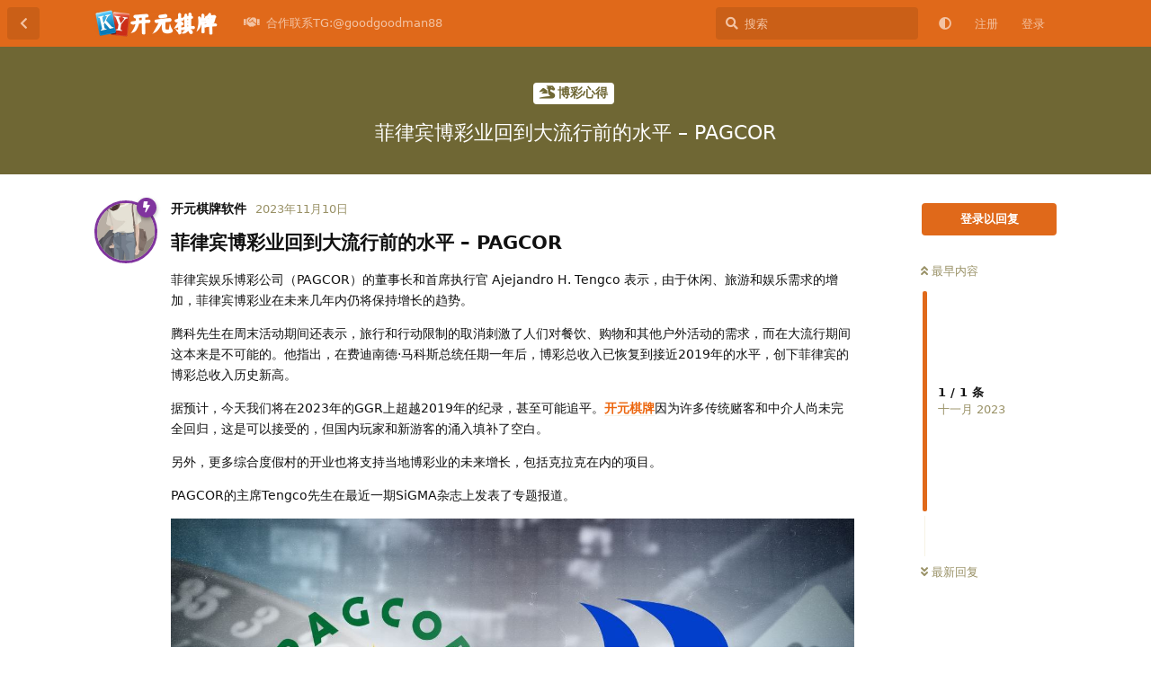

--- FILE ---
content_type: text/html; charset=utf-8
request_url: https://kaiyuanqipai.org/d/13
body_size: 9657
content:
<!doctype html>
<html  dir="ltr"        lang="zh-Hans" >
    <head>
        <meta charset="utf-8">
        <title>菲律宾博彩业回到大流行前的水平 – PAGCOR - 开元棋牌-开元棋牌官方网站</title>

        <link rel="canonical" href="https://kaiyuanqipai.org/d/13">
<link rel="preload" href="https://kaiyuanqipai.org/assets/forum.js?v=d1a606e7" as="script">
<link rel="preload" href="https://kaiyuanqipai.org/assets/forum-zh-Hans.js?v=9695c29f" as="script">
<link rel="preload" href="https://kaiyuanqipai.org/assets/fonts/fa-solid-900.woff2" as="font" type="font/woff2" crossorigin="">
<link rel="preload" href="https://kaiyuanqipai.org/assets/fonts/fa-regular-400.woff2" as="font" type="font/woff2" crossorigin="">
<meta name="viewport" content="width=device-width, initial-scale=1, maximum-scale=1, minimum-scale=1">
<meta name="description" content="菲律宾博彩业回到大流行前的水平 – PAGCOR 菲律宾娱乐博彩公司（PAGCOR）的董事长和首席执行官 Ajejandro H. Tengco 表示，由于休闲、旅游和娱乐需求的增加，菲律宾博彩业在未来几年内仍将保持增长的趋势。 腾科先生在周末活动期间还表示，旅行和行动限制的取消刺激了人们对餐饮、购物和其他户...">
<meta name="theme-color" content="#e0691a">
<meta name="application-name" content="开元棋牌-开元棋牌官方网站">
<meta name="robots" content="index, follow">
<meta name="twitter:card" content="summary_large_image">
<meta name="twitter:image" content="https://kaiyuanqipai.org/assets/files/2023-11-10/1699638959-703156-image.png">
<meta name="twitter:title" content="菲律宾博彩业回到大流行前的水平 – PAGCOR">
<meta name="article:published_time" content="2023-11-10T17:58:05+00:00">
<meta name="twitter:description" content="菲律宾博彩业回到大流行前的水平 – PAGCOR 菲律宾娱乐博彩公司（PAGCOR）的董事长和首席执行官 Ajejandro H. Tengco 表示，由于休闲、旅游和娱乐需求的增加，菲律宾博彩业在未来几年内仍将保持增长的趋势。 腾科先生在周末活动期间还表示，旅行和行动限制的取消刺激了人们对餐饮、购物和其他户...">
<meta name="twitter:url" content="https://kaiyuanqipai.org/d/13-">
<meta name="color-scheme" content="light">
<link rel="stylesheet" media="not all and (prefers-color-scheme: dark)" class="nightmode-light" href="https://kaiyuanqipai.org/assets/forum.css?v=9f7f8ce5" />
<link rel="stylesheet" media="(prefers-color-scheme: dark)" class="nightmode-dark" href="https://kaiyuanqipai.org/assets/forum-dark.css?v=c9d42ad8" />
<link rel="shortcut icon" href="https://kaiyuanqipai.org/assets/favicon-4fg37utc.png">
<meta property="og:site_name" content="开元棋牌-开元棋牌官方网站">
<meta property="og:type" content="article">
<meta property="og:image" content="https://kaiyuanqipai.org/assets/files/2023-11-10/1699638959-703156-image.png">
<meta property="og:title" content="菲律宾博彩业回到大流行前的水平 – PAGCOR">
<meta property="og:description" content="菲律宾博彩业回到大流行前的水平 – PAGCOR 菲律宾娱乐博彩公司（PAGCOR）的董事长和首席执行官 Ajejandro H. Tengco 表示，由于休闲、旅游和娱乐需求的增加，菲律宾博彩业在未来几年内仍将保持增长的趋势。 腾科先生在周末活动期间还表示，旅行和行动限制的取消刺激了人们对餐饮、购物和其他户...">
<meta property="og:url" content="https://kaiyuanqipai.org/d/13-">
<script type="application/ld+json">[{"@context":"http:\/\/schema.org","@type":"DiscussionForumPosting","publisher":{"@type":"Organization","name":"\u5f00\u5143\u68cb\u724c-\u5f00\u5143\u68cb\u724c\u5b98\u65b9\u7f51\u7ad9","url":"https:\/\/kaiyuanqipai.org","description":"\u5f00\u5143\u68cb\u724c\u5b98\u7f51[kaiyuanqipai.org]\u7ed9\u5404\u4f4d\u5206\u4eab\u6700\u65b0\u6700\u5168\u6700\u6743\u5a01\u7684\u5f00\u5143\u68cb\u724c\u8d44\u8baf\uff0c\u6253\u9020\u4e00\u4e2a\u53cb\u597d\u7684\u5f00\u5143\u68cb\u724c\u4ea4\u6d41\u5e73\u53f0\u3002\u6b22\u8fce\u5404\u4f4d\u7684\u52a0\u5165\uff0c\u5171\u521b\u535a\u5f69\u65b0\u8f89\u714c\uff01","logo":"https:\/\/kaiyuanqipai.org\/assets\/logo-8hhc9a9s.png"},"image":"https:\/\/kaiyuanqipai.org\/assets\/files\/2023-11-10\/1699638959-703156-image.png","headline":"\u83f2\u5f8b\u5bbe\u535a\u5f69\u4e1a\u56de\u5230\u5927\u6d41\u884c\u524d\u7684\u6c34\u5e73 \u2013 PAGCOR","datePublished":"2023-11-10T17:58:05+00:00","description":"\u83f2\u5f8b\u5bbe\u535a\u5f69\u4e1a\u56de\u5230\u5927\u6d41\u884c\u524d\u7684\u6c34\u5e73 \u2013 PAGCOR \u83f2\u5f8b\u5bbe\u5a31\u4e50\u535a\u5f69\u516c\u53f8\uff08PAGCOR\uff09\u7684\u8463\u4e8b\u957f\u548c\u9996\u5e2d\u6267\u884c\u5b98 Ajejandro H. Tengco \u8868\u793a\uff0c\u7531\u4e8e\u4f11\u95f2\u3001\u65c5\u6e38\u548c\u5a31\u4e50\u9700\u6c42\u7684\u589e\u52a0\uff0c\u83f2\u5f8b\u5bbe\u535a\u5f69\u4e1a\u5728\u672a\u6765\u51e0\u5e74\u5185\u4ecd\u5c06\u4fdd\u6301\u589e\u957f\u7684\u8d8b\u52bf\u3002 \u817e\u79d1\u5148\u751f\u5728\u5468\u672b\u6d3b\u52a8\u671f\u95f4\u8fd8\u8868\u793a\uff0c\u65c5\u884c\u548c\u884c\u52a8\u9650\u5236\u7684\u53d6\u6d88\u523a\u6fc0\u4e86\u4eba\u4eec\u5bf9\u9910\u996e\u3001\u8d2d\u7269\u548c\u5176\u4ed6\u6237...","url":"https:\/\/kaiyuanqipai.org\/d\/13-","author":{"@type":"Person","name":"\u5f00\u5143\u68cb\u724c\u8f6f\u4ef6","url":"https:\/\/kaiyuanqipai.org\/u\/333"}},{"@context":"http:\/\/schema.org","@type":"WebSite","url":"https:\/\/kaiyuanqipai.org\/","potentialAction":{"@type":"SearchAction","target":"https:\/\/kaiyuanqipai.org\/?q={search_term_string}","query-input":"required name=search_term_string"}}]</script>

        <script>
            /* fof/nightmode workaround for browsers without (prefers-color-scheme) CSS media query support */
            if (!window.matchMedia('not all and (prefers-color-scheme), (prefers-color-scheme)').matches) {
                document.querySelector('link.nightmode-light').removeAttribute('media');
            }
        </script>
        
<script src="https://challenges.cloudflare.com/turnstile/v0/api.js?render=explicit"></script>
    </head>

    <body>
        <div id="app" class="App">

    <div id="app-navigation" class="App-navigation"></div>

    <div id="drawer" class="App-drawer">

        <header id="header" class="App-header">
            <div id="header-navigation" class="Header-navigation"></div>
            <div class="container">
                <div class="Header-title">
                    <a href="https://kaiyuanqipai.org" id="home-link">
                                                    <img src="https://kaiyuanqipai.org/assets/logo-8hhc9a9s.png" alt="开元棋牌-开元棋牌官方网站" class="Header-logo">
                                            </a>
                </div>
                <div id="header-primary" class="Header-primary"></div>
                <div id="header-secondary" class="Header-secondary"></div>
            </div>
        </header>

    </div>

    <main class="App-content">
        <div id="content"></div>

        <div id="flarum-loading" style="display: none">
    正在加载…
</div>

<noscript>
    <div class="Alert">
        <div class="container">
            请使用更现代的浏览器并启用 JavaScript 以获得最佳浏览体验。
        </div>
    </div>
</noscript>

<div id="flarum-loading-error" style="display: none">
    <div class="Alert">
        <div class="container">
            加载论坛时出错，请强制刷新页面重试。
        </div>
    </div>
</div>

<noscript id="flarum-content">
    <div class="container">
    <h1>菲律宾博彩业回到大流行前的水平 – PAGCOR</h1>

    <div>
                    <article>
                                <div class="PostUser"><h3 class="PostUser-name">开元棋牌软件</h3></div>
                <div class="Post-body">
                    <h3>菲律宾博彩业回到大流行前的水平 – PAGCOR</h3>

<p>菲律宾娱乐博彩公司（PAGCOR）的董事长和首席执行官 Ajejandro H. Tengco 表示，由于休闲、旅游和娱乐需求的增加，菲律宾博彩业在未来几年内仍将保持增长的趋势。</p>

<p>腾科先生在周末活动期间还表示，旅行和行动限制的取消刺激了人们对餐饮、购物和其他户外活动的需求，而在大流行期间这本来是不可能的。他指出，在费迪南德·马科斯总统任期一年后，博彩总收入已恢复到接近2019年的水平，创下菲律宾的博彩总收入历史新高。</p>


<p>据预计，今天我们将在2023年的GGR上超越2019年的纪录，甚至可能追平。<a href="https://kaiyuanqipai.org" rel="ugc noopener" target="_self" rel="ugc noopener" target="_self">开元棋牌</a>因为许多传统赌客和中介人尚未完全回归，这是可以接受的，但国内玩家和新游客的涌入填补了空白。</p>

<p>另外，更多综合度假村的开业也将支持当地博彩业的未来增长，包括克拉克在内的项目。</p>

<p>PAGCOR的主席Tengco先生在最近一期SiGMA杂志上发表了专题报道。</p>

<p><img src="https://kaiyuanqipai.org/assets/files/2023-11-10/1699638959-703156-image.png" title="" alt=""></p>

<p>克拉克预计将成为本十年结束前的重要博彩和旅游中心。<a href="https://kaiyuanqipai.org/u/333" rel="ugc noopener" target="_self" rel="ugc noopener" target="_self">开元棋牌软件</a>绕着克拉克环游一圈，你会发现它巨大的潜力。</p>

<p>克拉克的基础设施完善，周围的旅游目的地一览无余，各个方向正在开发新的建筑和商业区，这是你可以看到的。PAGCOR正着手实施现代化计划以增加收入。</p>

<p>“我们预计在明年一月之前交付3000台全新的老虎机。我们已经与供应商达成了关于这些新机器的收入分享协议，预计在未来五年内将产生至少180亿比索的收入，”他说。</p>
                </div>
            </article>

            <hr>
            </div>

    
    </div>

</noscript>


        <div class="App-composer">
            <div class="container">
                <div id="composer"></div>
            </div>
        </div>
    </main>

</div>




        <div id="modal"></div>
        <div id="alerts"></div>

        <script>
            document.getElementById('flarum-loading').style.display = 'block';
            var flarum = {extensions: {}};
        </script>

        <script src="https://kaiyuanqipai.org/assets/forum.js?v=d1a606e7"></script>
<script src="https://kaiyuanqipai.org/assets/forum-zh-Hans.js?v=9695c29f"></script>

        <script id="flarum-json-payload" type="application/json">{"fof-nightmode.assets.day":"https:\/\/kaiyuanqipai.org\/assets\/forum.css?v=9f7f8ce5","fof-nightmode.assets.night":"https:\/\/kaiyuanqipai.org\/assets\/forum-dark.css?v=c9d42ad8","resources":[{"type":"forums","id":"1","attributes":{"title":"\u5f00\u5143\u68cb\u724c-\u5f00\u5143\u68cb\u724c\u5b98\u65b9\u7f51\u7ad9","description":"\u5f00\u5143\u68cb\u724c\u5b98\u7f51[kaiyuanqipai.org]\u7ed9\u5404\u4f4d\u5206\u4eab\u6700\u65b0\u6700\u5168\u6700\u6743\u5a01\u7684\u5f00\u5143\u68cb\u724c\u8d44\u8baf\uff0c\u6253\u9020\u4e00\u4e2a\u53cb\u597d\u7684\u5f00\u5143\u68cb\u724c\u4ea4\u6d41\u5e73\u53f0\u3002\u6b22\u8fce\u5404\u4f4d\u7684\u52a0\u5165\uff0c\u5171\u521b\u535a\u5f69\u65b0\u8f89\u714c\uff01","showLanguageSelector":false,"baseUrl":"https:\/\/kaiyuanqipai.org","basePath":"","baseOrigin":"https:\/\/kaiyuanqipai.org","debug":false,"apiUrl":"https:\/\/kaiyuanqipai.org\/api","welcomeTitle":"\u5f00\u5143\u68cb\u724c-\u5f00\u5143\u68cb\u724c\u5b98\u65b9\u7f51\u7ad9","welcomeMessage":"\u516c\u5e73\u7ade\u6280\uff0c\u5171\u4eab\u5feb\u4e50\uff01\u5f00\u5143\u68cb\u724c\u795d\u60a8\u65d7\u5f00\u5f97\u80dc\uff01","themePrimaryColor":"#e0691a","themeSecondaryColor":"#ddc446","logoUrl":"https:\/\/kaiyuanqipai.org\/assets\/logo-8hhc9a9s.png","faviconUrl":"https:\/\/kaiyuanqipai.org\/assets\/favicon-4fg37utc.png","headerHtml":null,"footerHtml":"","allowSignUp":true,"defaultRoute":"\/all","canViewForum":true,"canStartDiscussion":false,"canSearchUsers":false,"canCreateAccessToken":false,"canModerateAccessTokens":false,"assetsBaseUrl":"https:\/\/kaiyuanqipai.org\/assets","canViewFlags":false,"guidelinesUrl":null,"fof-upload.canUpload":false,"fof-upload.canDownload":false,"fof-upload.composerButtonVisiblity":"both","canBypassTagCounts":false,"minPrimaryTags":"1","maxPrimaryTags":"1","minSecondaryTags":"0","maxSecondaryTags":"3","stickiest.badge_icon":"fas fa-layer-group","nodp.time_limit":"1440","fof-user-bio.maxLength":200,"fof-user-bio.maxLines":0,"ReactionConverts":[null,null,null],"fofReactionsAllowAnonymous":false,"fofNightMode_autoUnsupportedFallback":1,"fofNightMode.showThemeToggleOnHeaderAlways":true,"fof-nightmode.default_theme":0,"pusherKey":null,"pusherCluster":null,"displayNameDriver":"nickname","setNicknameOnRegistration":true,"randomizeUsernameOnRegistration":false,"allowUsernameMentionFormat":true,"canBypassAds":false,"cannotSetCustomAvatar":true,"cannotRemoveAvatar":true,"predefinedAvatars":["XQK55pdZr1Llvv3w.jpeg","iRvd2BTYFf9j0O8E.png","zLHXYi1CaIY3nR8E.jpg","eSq6YDMSO9M3Rl5H.jpg","KBwFBE4CbO0Ul1pf.jpg","pS1IaLJNWwQV3ziU.jpg","WUYeFV3znVwUtiGR.jpg","2lgM9AetnSFSo1Vh.jpg","YU8mMw0t31kXXLhw.jpg","vIGIlrieD94m6RKU.jpg","2bmfN0L8J9zkb7rT.jpg","XhGWJOApbR8WmOVi.jpg","pouPtPb5ORmcObFH.jpg","9KHnQGOHx08ch5tm.jpg","MCuHtZZnxCaAnaFw.jpg","m9uNBzHd5vbfgue6.jpg","a5aTs0JXN1emROAk.jpg","Rnj1IeVwvIuQZ4yU.jpg","rlpUtxrB6Wor90Va.jpg","hZzqi3FLuUwd6rnQ.jpg","4lCQselczeKKo58f.jpg","8Pu6pfhQJwCutBMN.jpg","hnClvhFzA5XzAPAV.jpg","MxqfIDvWpEJdGaWC.jpg","dKsWp8SppNuoL0Tv.jpg","0Gon6mXnnyLhrZ20.jpg","fLCiaGMmYEMHVYD3.jpg","raVnd0aactExWqDQ.jpg","3QYnEXwNkP7x2goJ.jpg","7jFNhke1DnUkPe7N.jpg","J9Od5T4BZJwu6Qj4.jpg","HlQVBGky8u6PbVvf.jpeg","vmg5mKUAxjCgke8X.jpg","KFX9sgArgpDSIjyt.jpg","ZRTjTOpg0tIxZvmt.jpg"],"emojioneAreaEnableSearch":true,"emojioneAreaEnableRecent":true,"emojioneAreaEnableTones":true,"emojioneAreaFiltersPositionBottom":true,"emojioneAreaSearchPositionBottom":true,"emojioneAreaHideFlarumButton":true,"blazite-turnstile.site_key":"0x4AAAAAAB69_INN6TFDwrL-","turnstile_dark_mode":false,"blazite-turnstile.signup":true,"blazite-turnstile.signin":false,"blazite-turnstile.forgot":true},"relationships":{"groups":{"data":[{"type":"groups","id":"1"},{"type":"groups","id":"2"},{"type":"groups","id":"3"},{"type":"groups","id":"4"}]},"tags":{"data":[{"type":"tags","id":"1"},{"type":"tags","id":"2"},{"type":"tags","id":"3"},{"type":"tags","id":"4"},{"type":"tags","id":"5"},{"type":"tags","id":"6"},{"type":"tags","id":"7"},{"type":"tags","id":"8"}]},"reactions":{"data":[{"type":"reactions","id":"1"},{"type":"reactions","id":"2"},{"type":"reactions","id":"3"},{"type":"reactions","id":"4"},{"type":"reactions","id":"5"},{"type":"reactions","id":"6"}]},"links":{"data":[{"type":"links","id":"27"}]}}},{"type":"groups","id":"1","attributes":{"nameSingular":"\u7ba1\u7406\u5458","namePlural":"\u7ba1\u7406\u7ec4","color":"#B72A2A","icon":"fas fa-wrench","isHidden":0}},{"type":"groups","id":"2","attributes":{"nameSingular":"\u6e38\u5ba2","namePlural":"\u6e38\u5ba2","color":null,"icon":null,"isHidden":0}},{"type":"groups","id":"3","attributes":{"nameSingular":"\u6ce8\u518c\u7528\u6237","namePlural":"\u6ce8\u518c\u7528\u6237","color":null,"icon":null,"isHidden":0}},{"type":"groups","id":"4","attributes":{"nameSingular":"\u7248\u4e3b","namePlural":"\u7248\u4e3b\u7ec4","color":"#80349E","icon":"fas fa-bolt","isHidden":0}},{"type":"tags","id":"1","attributes":{"name":"\u5f00\u5143\u68cb\u724c\u7b80\u4ecb","description":"\u5173\u4e8e\u5f00\u5143\u68cb\u724c\u7684\u4ecb\u7ecd","slug":"ky","color":"#580909","backgroundUrl":null,"backgroundMode":null,"icon":"fab fa-kickstarter-k","discussionCount":6,"position":0,"defaultSort":null,"isChild":false,"isHidden":false,"lastPostedAt":"2025-12-20T10:35:08+00:00","canStartDiscussion":false,"canAddToDiscussion":false}},{"type":"tags","id":"2","attributes":{"name":"\u5f00\u5143\u68cb\u724c\u6d3b\u52a8","description":"\u5f00\u5143\u68cb\u724c\u5b98\u65b9\u6d3b\u52a8","slug":"\u6d3b\u52a8","color":"#ea5353","backgroundUrl":null,"backgroundMode":null,"icon":"fas fa-bolt light fa-gift","discussionCount":9,"position":1,"defaultSort":null,"isChild":false,"isHidden":false,"lastPostedAt":"2025-11-27T08:34:43+00:00","canStartDiscussion":false,"canAddToDiscussion":false}},{"type":"tags","id":"3","attributes":{"name":"\u6212\u8d4c\u533a","description":"\u5206\u4eab\u5173\u4e8e\u535a\u5f69\u7684\u6545\u4e8b\uff0c\u6212\u8d4c\uff0c\u70c2\u8d4c\u4eba\u7684\u81ea\u8bc9\u3002\u6b22\u8fce\u8001\u54e5\u4eec\u6295\u7a3f\u3001\u4ea4\u6d41\u3001\u63a2\u8ba8\u3002\u5206\u4eab\u5404\u4f4d\u5927\u4f6c\u7684\u6212\u8d4c\u7ecf\u9a8c","slug":"jieduqu","color":"#ea5792","backgroundUrl":null,"backgroundMode":null,"icon":"fas fa-hand-holding-heart","discussionCount":109,"position":5,"defaultSort":null,"isChild":false,"isHidden":false,"lastPostedAt":"2026-01-11T10:02:37+00:00","canStartDiscussion":false,"canAddToDiscussion":false}},{"type":"tags","id":"4","attributes":{"name":"\u516c\u544a\u7ad9\u52a1","description":"\u8bba\u575b\u53d1\u5e03\u7684\u516c\u544a\u90fd\u5728\u8fd9\u91cc\uff01\u8bba\u575b\u4e8b\u52a1\u5904\u7406\uff01\n","slug":"gonggao","color":"#f43d34","backgroundUrl":null,"backgroundMode":null,"icon":"fas fa-bullhorn","discussionCount":10,"position":7,"defaultSort":null,"isChild":false,"isHidden":false,"lastPostedAt":"2026-01-14T20:31:33+00:00","canStartDiscussion":false,"canAddToDiscussion":false}},{"type":"tags","id":"5","attributes":{"name":"\u5f00\u5143\u68cb\u724c\u6e38\u620f","description":"\u5f00\u5143\u68cb\u724c\u5404\u4e2a\u6e38\u620f\u4ecb\u7ecd","slug":"game","color":"#4754ff","backgroundUrl":null,"backgroundMode":null,"icon":"fas fa-solid fa-dice","discussionCount":55,"position":3,"defaultSort":null,"isChild":false,"isHidden":false,"lastPostedAt":"2026-01-18T05:43:05+00:00","canStartDiscussion":false,"canAddToDiscussion":false}},{"type":"tags","id":"6","attributes":{"name":"\u68cb\u724c\u6280\u5de7\u5206\u4eab","description":"\u5206\u4eab\u5404\u79cd\u68cb\u724c\u6280\u5de7\u653b\u7565\uff0c\u795d\u60a8\u65d7\u5f00\u5f97\u80dc\uff01","slug":"\u5206\u4eab","color":"#000000","backgroundUrl":null,"backgroundMode":null,"icon":"fas fa-solid fa-user-graduate","discussionCount":192,"position":4,"defaultSort":null,"isChild":false,"isHidden":false,"lastPostedAt":"2026-01-18T05:50:18+00:00","canStartDiscussion":false,"canAddToDiscussion":false}},{"type":"tags","id":"7","attributes":{"name":"\u5f00\u5143\u68cb\u724c\u5b98\u7f51","description":"\u66f4\u65b0\u6700\u5177\u4fe1\u8a89\u7684\u5f00\u5143\u68cb\u724c\u5b98\u7f51\uff0c\u73a9\u68cb\u724c\u4e0d\u8ff7\u8def\u3002\u5f00\u5143\u68cb\u724capp\u4e0b\u8f7d\u73a9\u4e0d\u505c","slug":"guanwang","color":"#178a00","backgroundUrl":null,"backgroundMode":null,"icon":"fas fa-download","discussionCount":12,"position":2,"defaultSort":null,"isChild":false,"isHidden":false,"lastPostedAt":"2026-01-11T09:35:47+00:00","canStartDiscussion":false,"canAddToDiscussion":false}},{"type":"tags","id":"8","attributes":{"name":"\u535a\u5f69\u5fc3\u5f97","description":"\u5206\u4eab\u535a\u5f69\u5fc3\u5f97\u3001\u4e2d\u5956\u6545\u4e8b\u3001\u6216\u8005\u9047\u5230\u7684\u95ee\u9898","slug":"xinde","color":"#6f6734","backgroundUrl":null,"backgroundMode":null,"icon":"fas fa-dragon","discussionCount":248,"position":6,"defaultSort":null,"isChild":false,"isHidden":false,"lastPostedAt":"2026-01-18T05:59:00+00:00","canStartDiscussion":false,"canAddToDiscussion":false}},{"type":"reactions","id":"1","attributes":{"identifier":"thumbsup","display":null,"type":"emoji","enabled":true}},{"type":"reactions","id":"2","attributes":{"identifier":"thumbsdown","display":null,"type":"emoji","enabled":true}},{"type":"reactions","id":"3","attributes":{"identifier":"laughing","display":null,"type":"emoji","enabled":true}},{"type":"reactions","id":"4","attributes":{"identifier":"confused","display":null,"type":"emoji","enabled":true}},{"type":"reactions","id":"5","attributes":{"identifier":"heart","display":null,"type":"emoji","enabled":true}},{"type":"reactions","id":"6","attributes":{"identifier":"tada","display":null,"type":"emoji","enabled":true}},{"type":"links","id":"27","attributes":{"id":27,"title":"\u5408\u4f5c\u8054\u7cfbTG:@goodgoodman88","icon":"fas fa-handshake","url":"https:\/\/t.me\/jpz525\/39393","position":2,"isInternal":false,"isNewtab":true,"isChild":false,"visibility":"everyone"}}],"session":{"userId":0,"csrfToken":"BhigvjnEtpCycJwrXTasUXSlTMV3QUqGxm1vLXv8"},"locales":{"zh-Hans":"\u7b80\u4f53\u4e2d\u6587","en":"English"},"locale":"zh-Hans","davwheat-ads.ad-code.between_posts":"\u003Cdiv class=\u0022PostStream\u0022 style=\u0022margin-top: 10px; width:100%\u0022\u003E\n     \u003Ca href=\u0022http:\/\/23.225.52.68:4466\/vip348.html\u0022 target=\u0022_blank\u0022\u003E\n      \u003Cimg src=\u0022https:\/\/baipiaowang.org\/assets\/files\/2025-09-08\/1757317192-293993-2400-194.gif\u0022 \n      alt=\u00224466\u0022 width=\u0022100%\u0022\u003E\n     \u003C\/a\u003E\n    \u003C\/div\u003E\n\n\u003Cdiv class=\u0022PostStream\u0022 style=\u0022margin-top: 10px; width:100%\u0022\u003E\n     \u003Ca href=\u0022https:\/\/www.we867325.com\/aff.php?vid=1253358\u0022 target=\u0022_blank\u0022\u003E\n      \u003Cimg src=\u0022https:\/\/meibo999.com\/assets\/files\/2025-06-01\/1748772785-826593-2400-194.gif\u0022 alt=\u0022\u7b2c\u4e00\u4f53\u80b2\u0022 width=\u0022100%\u0022\u003E\n     \u003C\/a\u003E\n    \u003C\/div\u003E\n\n\n\n\u003Cdiv class=\u0022PostStream\u0022 style=\u0022margin-top: 10px; width:100%\u0022\u003E\n     \u003Ca href=\u0022http:\/\/jinshapg10.com\u0022 target=\u0022_blank\u0022\u003E\n      \u003Cimg src=\u0022https:\/\/meibo666.com\/assets\/files\/2025-06-21\/1750495632-193121-pg.gif\u0022 \n      alt=\u0022\u6fb3\u95e8\u91d1\u6c99\u0022 width=\u0022100%\u0022\u003E\n     \u003C\/a\u003E\n    \u003C\/div\u003E\n\n\n\u003Cdiv class=\u0022PostStream\u0022 style=\u0022margin-top: 10px; width:100%\u0022\u003E\n     \u003Ca href=\u0022https:\/\/www.zhgj7.vip\u0022 target=\u0022_blank\u0022\u003E\n      \u003Cimg src=\u0022https:\/\/baipiaowang.org\/assets\/files\/2025-03-18\/1742310095-631350-bc0c11bd-1fa3-47fc-9df3-9b9d472835a4.gif\u0022 alt=\u0022\u5c0a\u7687\u0022 width=\u0022100%\u0022\u003E\n     \u003C\/a\u003E\n    \u003C\/div\u003E\n\u003Cdiv class=\u0022PostStream\u0022 style=\u0022margin-top: 10px; width:100%\u0022\u003E\n     \u003Ca href=\u0022https:\/\/www.3bet5.cc:35559\/entry\/register\/?i_code=9784697\u0022 target=\u0022_blank\u0022\u003E\n      \u003Cimg src=\u0022https:\/\/baicaidaquan.com\/assets\/files\/2025-09-15\/1757926120-270990-2400x194.gif\u0022 \n      alt=\u0022bet5\u4f53\u80b2\u0022 width=\u0022100%\u0022\u003E\n     \u003C\/a\u003E\n    \u003C\/div\u003E\n\n\u003Cdiv class=\u0022PostStream\u0022 style=\u0022margin-top: 10px; width:100%\u0022\u003E\n     \u003Ca href=\u0022https:\/\/www.079111.cc:8899\/Register\/?a=580165\u0022 target=\u0022_blank\u0022\u003E\n      \u003Cimg src=\u0022https:\/\/baicaidaquan.com\/assets\/files\/2025-09-28\/1759055218-754377-1.gif\u0022 \n      alt=\u0022\u65b0\u8461\u4eac079\u0022 width=\u0022100%\u0022\u003E\n     \u003C\/a\u003E\n    \u003C\/div\u003E\n\n\u003Cdiv class=\u0022PostStream\u0022 style=\u0022margin-top: 10px; width:100%\u0022\u003E\n     \u003Ca href=\u0022https:\/\/t.me\/kuaisuqianming\u0022 target=\u0022_blank\u0022\u003E\n      \u003Cimg src=\u0022https:\/\/kaiyuanqipai.org\/assets\/files\/2025-07-30\/1753894721-501800-ios.gif\u0022 \n      alt=\u0022\u82f9\u679c\u7b7e\u540d\u0022 width=\u0022100%\u0022\u003E\n     \u003C\/a\u003E\n    \u003C\/div\u003E\n\n\n\u003Cdiv class=\u0022PostStream\u0022 style=\u0022margin-top: 10px; width:100%\u0022\u003E\n     \u003Ca href=\u0022https:\/\/558.5583606.cc:8443\/?shareName=558.5583606.cc\u0022 target=\u0022_blank\u0022\u003E\n      \u003Cimg src=\u0022https:\/\/kaiyuanqipai.org\/assets\/files\/2025-08-25\/1756111166-561238-558-2400x194.gif\u0022 \n      alt=\u0022\u5f00\u5143\u68cb\u724c\u0022 width=\u0022100%\u0022\u003E\n     \u003C\/a\u003E\n    \u003C\/div\u003E\n\n\u003Cdiv class=\u0022PostStream\u0022 style=\u0022margin-top: 10px; width:100%\u0022\u003E\n     \u003Ca href=\u0022https:\/\/2pg.2055983.cc\u0022 target=\u0022_blank\u0022\u003E\n      \u003Cimg src=\u0022https:\/\/kaiyuanqipai.org\/assets\/files\/2025-08-25\/1756111222-623116-2400x194.gif\u0022 \n      alt=\u0022PG\u7535\u5b50\u0022 width=\u0022100%\u0022\u003E\n     \u003C\/a\u003E\n    \u003C\/div\u003E\n\n\n","davwheat-ads.ad-code.discussion_header":"","davwheat-ads.ad-code.discussion_sidebar":"","davwheat-ads.ad-code.footer":"","davwheat-ads.ad-code.header":"\n\n\u003Cdiv class=\u0022container\u0022 style=\u0022margin-top: 10px;\u0022\u003E\n     \u003Ca href=\u0022https:\/\/156.234.248.253:5012\/?cid=8369907#baicaishequ\u0022 target=\u0022_blank\u0022\u003E\n      \u003Cimg src=\u0022https:\/\/tupian.913tupian.com\/baicai\/2400x194.gif\u0022 \n      alt=\u0022\u91d1\u6c99\u0022 width=\u0022100%\u0022\u003E\n     \u003C\/a\u003E\n    \u003C\/div\u003E\n\n\u003Cdiv class=\u0022container\u0022 style=\u0022margin-top: 10px;\u0022\u003E\n     \u003Ca href=\u0022https:\/\/www.we867325.com\/aff.php?vid=1253358\u0022 target=\u0022_blank\u0022\u003E\n      \u003Cimg src=\u0022https:\/\/meibo999.com\/assets\/files\/2025-12-16\/1765870532-449798-2400x194-2-1.gif\u0022 \n      alt=\u0022\u7b2c\u4e00\u4f53\u80b2\u0022 width=\u0022100%\u0022\u003E\n     \u003C\/a\u003E\n    \u003C\/div\u003E\n\n\n\n\u003Cdiv class=\u0022container\u0022 style=\u0022margin-top: 10px;\u0022\u003E\n     \u003Ca href=\u0022http:\/\/23.225.52.68:4466\/vip348.html\u0022 target=\u0022_blank\u0022\u003E\n      \u003Cimg src=\u0022https:\/\/baipiaowang.org\/assets\/files\/2025-09-08\/1757317192-293993-2400-194.gif\u0022 \n      alt=\u00224466\u0022 width=\u0022100%\u0022\u003E\n     \u003C\/a\u003E\n    \u003C\/div\u003E\n\n\u003Cdiv class=\u0022container\u0022 style=\u0022margin-top: 10px;\u0022\u003E\n     \u003Ca href=\u0022https:\/\/134.122.165.149:5001\/fhdisf9ujfsdklj88\/887260891.php\u0022 target=\u0022_blank\u0022\u003E\n      \u003Cimg src=\u0022https:\/\/meibo999.com\/assets\/files\/2025-10-30\/1761801095-733044-960x70-1.gif\u0022 \n      alt=\u00227668\u666e\u4eac\u0022 width=\u0022100%\u0022\u003E\n     \u003C\/a\u003E\n    \u003C\/div\u003E\n\n\u003Cdiv class=\u0022container\u0022 style=\u0022margin-top: 10px;\u0022\u003E\n     \u003Ca href=\u0022https:\/\/service.sdqhwtvbtwdf.com\/C.ashx?btag=a_7590b_1722c_\u0026affid=2007166\u0026siteid=7590\u0026adid=1722\u0026c=groupsites\u0022 target=\u0022_blank\u0022\u003E\n      \u003Cimg src=\u0022https:\/\/www.xianshangbc.com\/assets\/files\/2026-01-14\/1768408219-656756-bvac-1384.gif\u0022 \n      alt=\u0022\u97e6\u5fb7\u0022 width=\u0022100%\u0022\u003E\n     \u003C\/a\u003E\n    \u003C\/div\u003E\n\n\n\u003Cdiv class=\u0022container\u0022 style=\u0022margin-top: 10px;\u0022\u003E\n     \u003Ca href=\u0022https:\/\/service.sdqhwtvbtwdf.com\/C.ashx?btag=a_7590b_2484c_\u0026affid=2007166\u0026siteid=7590\u0026adid=2484\u0026c=groupsites\u0022 target=\u0022_blank\u0022\u003E\n      \u003Cimg src=\u0022https:\/\/www.xianshangbc.com\/assets\/files\/2026-01-14\/1768408326-249609-wh-1274.gif\u0022 \n      alt=\u0022\u5a01\u5ec9\u0022 width=\u0022100%\u0022\u003E\n     \u003C\/a\u003E\n    \u003C\/div\u003E\n\n\n\n\n\n\u003Cdiv class=\u0022container\u0022 style=\u0022margin-top: 10px;\u0022\u003E\n     \u003Ca href=\u0022https:\/\/f5000.62684288.top:6268\/laicai.html?cid=9029005#mbh9057\u0022 target=\u0022_blank\u0022\u003E\n      \u003Cimg src=\u0022https:\/\/meibo999.com\/assets\/files\/2026-01-19\/1768823522-916268-1.gif\u0022 \n      alt=\u0022\u6c38\u5229\u0022 width=\u0022100%\u0022\u003E\n     \u003C\/a\u003E\n    \u003C\/div\u003E\n\n\n\n\u003Cdiv class=\u0022container\u0022 style=\u0022margin-top: 10px;\u0022\u003E\n     \u003Ca href=\u0022https:\/\/756551.shop:8899\/tycgg068.html\u0022 target=\u0022_blank\u0022\u003E\n      \u003Cimg src=\u0022https:\/\/meibo999.com\/assets\/files\/2026-01-07\/1767775301-459256-20260107-780351-570dfa7e6e25459e890a2b93f62ab299.gif\u0022 \n      alt=\u0022\u592a\u9633\u57ce\u0022 width=\u0022100%\u0022\u003E\n     \u003C\/a\u003E\n    \u003C\/div\u003E\n","davwheat-ads.ad-code.sidebar":"","davwheat-ads.ad-code.between_posts.js":"","davwheat-ads.ad-code.discussion_header.js":"","davwheat-ads.ad-code.discussion_sidebar.js":"","davwheat-ads.ad-code.footer.js":"","davwheat-ads.ad-code.header.js":"","davwheat-ads.ad-code.sidebar.js":"","davwheat-ads.between-n-posts":"15","davwheat-ads.enable-ad-after-placeholder":"0","davwheat-ads.enabled-ad-locations":"[\u0022header\u0022]","apiDocument":{"data":{"type":"discussions","id":"13","attributes":{"title":"\u83f2\u5f8b\u5bbe\u535a\u5f69\u4e1a\u56de\u5230\u5927\u6d41\u884c\u524d\u7684\u6c34\u5e73 \u2013 PAGCOR","slug":"13","commentCount":1,"participantCount":1,"createdAt":"2023-11-10T17:58:05+00:00","lastPostedAt":"2023-11-10T17:58:05+00:00","lastPostNumber":1,"canReply":false,"canRename":false,"canDelete":false,"canHide":false,"isApproved":true,"canTag":false,"isSticky":false,"canSticky":false,"isStickiest":false,"isTagSticky":false,"canStickiest":false,"canTagSticky":false,"canSeeReactions":false,"frontpage":false,"frontdate":null,"front":false,"views":1167,"subscription":null,"isLocked":false,"canLock":false},"relationships":{"user":{"data":{"type":"users","id":"6"}},"posts":{"data":[{"type":"posts","id":"13"}]},"tags":{"data":[{"type":"tags","id":"8"}]},"stickyTags":{"data":[]},"lastPost":{"data":{"type":"posts","id":"13"}},"lastPostedUser":{"data":{"type":"users","id":"6"}}}},"included":[{"type":"users","id":"6","attributes":{"username":"333","displayName":"\u5f00\u5143\u68cb\u724c\u8f6f\u4ef6","avatarUrl":"https:\/\/kaiyuanqipai.org\/assets\/avatars\/predefined\/KBwFBE4CbO0Ul1pf.jpg","slug":"333","joinTime":"2023-11-09T22:08:06+00:00","discussionCount":25,"commentCount":25,"canEdit":false,"canEditCredentials":false,"canEditGroups":false,"canDelete":false,"lastSeenAt":"2025-12-25T17:50:57+00:00","fof-upload-uploadCountCurrent":24,"fof-upload-uploadCountAll":24,"canSuspend":false,"canSpamblock":false,"canEditNickname":false},"relationships":{"groups":{"data":[{"type":"groups","id":"4"}]}}},{"type":"posts","id":"13","attributes":{"number":1,"createdAt":"2023-11-10T17:58:05+00:00","contentType":"comment","contentHtml":"\u003Ch3\u003E\u83f2\u5f8b\u5bbe\u535a\u5f69\u4e1a\u56de\u5230\u5927\u6d41\u884c\u524d\u7684\u6c34\u5e73 \u2013 PAGCOR\u003C\/h3\u003E\n\n\u003Cp\u003E\u83f2\u5f8b\u5bbe\u5a31\u4e50\u535a\u5f69\u516c\u53f8\uff08PAGCOR\uff09\u7684\u8463\u4e8b\u957f\u548c\u9996\u5e2d\u6267\u884c\u5b98 Ajejandro H. Tengco \u8868\u793a\uff0c\u7531\u4e8e\u4f11\u95f2\u3001\u65c5\u6e38\u548c\u5a31\u4e50\u9700\u6c42\u7684\u589e\u52a0\uff0c\u83f2\u5f8b\u5bbe\u535a\u5f69\u4e1a\u5728\u672a\u6765\u51e0\u5e74\u5185\u4ecd\u5c06\u4fdd\u6301\u589e\u957f\u7684\u8d8b\u52bf\u3002\u003C\/p\u003E\n\n\u003Cp\u003E\u817e\u79d1\u5148\u751f\u5728\u5468\u672b\u6d3b\u52a8\u671f\u95f4\u8fd8\u8868\u793a\uff0c\u65c5\u884c\u548c\u884c\u52a8\u9650\u5236\u7684\u53d6\u6d88\u523a\u6fc0\u4e86\u4eba\u4eec\u5bf9\u9910\u996e\u3001\u8d2d\u7269\u548c\u5176\u4ed6\u6237\u5916\u6d3b\u52a8\u7684\u9700\u6c42\uff0c\u800c\u5728\u5927\u6d41\u884c\u671f\u95f4\u8fd9\u672c\u6765\u662f\u4e0d\u53ef\u80fd\u7684\u3002\u4ed6\u6307\u51fa\uff0c\u5728\u8d39\u8fea\u5357\u5fb7\u00b7\u9a6c\u79d1\u65af\u603b\u7edf\u4efb\u671f\u4e00\u5e74\u540e\uff0c\u535a\u5f69\u603b\u6536\u5165\u5df2\u6062\u590d\u5230\u63a5\u8fd12019\u5e74\u7684\u6c34\u5e73\uff0c\u521b\u4e0b\u83f2\u5f8b\u5bbe\u7684\u535a\u5f69\u603b\u6536\u5165\u5386\u53f2\u65b0\u9ad8\u3002\u003C\/p\u003E\n\n\n\u003Cp\u003E\u636e\u9884\u8ba1\uff0c\u4eca\u5929\u6211\u4eec\u5c06\u57282023\u5e74\u7684GGR\u4e0a\u8d85\u8d8a2019\u5e74\u7684\u7eaa\u5f55\uff0c\u751a\u81f3\u53ef\u80fd\u8ffd\u5e73\u3002\u003Ca href=\u0022https:\/\/kaiyuanqipai.org\u0022 rel=\u0022ugc noopener\u0022 target=\u0022_self\u0022 rel=\u0022ugc noopener\u0022 target=\u0022_self\u0022\u003E\u5f00\u5143\u68cb\u724c\u003C\/a\u003E\u56e0\u4e3a\u8bb8\u591a\u4f20\u7edf\u8d4c\u5ba2\u548c\u4e2d\u4ecb\u4eba\u5c1a\u672a\u5b8c\u5168\u56de\u5f52\uff0c\u8fd9\u662f\u53ef\u4ee5\u63a5\u53d7\u7684\uff0c\u4f46\u56fd\u5185\u73a9\u5bb6\u548c\u65b0\u6e38\u5ba2\u7684\u6d8c\u5165\u586b\u8865\u4e86\u7a7a\u767d\u3002\u003C\/p\u003E\n\n\u003Cp\u003E\u53e6\u5916\uff0c\u66f4\u591a\u7efc\u5408\u5ea6\u5047\u6751\u7684\u5f00\u4e1a\u4e5f\u5c06\u652f\u6301\u5f53\u5730\u535a\u5f69\u4e1a\u7684\u672a\u6765\u589e\u957f\uff0c\u5305\u62ec\u514b\u62c9\u514b\u5728\u5185\u7684\u9879\u76ee\u3002\u003C\/p\u003E\n\n\u003Cp\u003EPAGCOR\u7684\u4e3b\u5e2dTengco\u5148\u751f\u5728\u6700\u8fd1\u4e00\u671fSiGMA\u6742\u5fd7\u4e0a\u53d1\u8868\u4e86\u4e13\u9898\u62a5\u9053\u3002\u003C\/p\u003E\n\n\u003Cp\u003E\u003Cimg src=\u0022https:\/\/kaiyuanqipai.org\/assets\/files\/2023-11-10\/1699638959-703156-image.png\u0022 title=\u0022\u0022 alt=\u0022\u0022\u003E\u003C\/p\u003E\n\n\u003Cp\u003E\u514b\u62c9\u514b\u9884\u8ba1\u5c06\u6210\u4e3a\u672c\u5341\u5e74\u7ed3\u675f\u524d\u7684\u91cd\u8981\u535a\u5f69\u548c\u65c5\u6e38\u4e2d\u5fc3\u3002\u003Ca href=\u0022https:\/\/kaiyuanqipai.org\/u\/333\u0022 rel=\u0022ugc noopener\u0022 target=\u0022_self\u0022 rel=\u0022ugc noopener\u0022 target=\u0022_self\u0022\u003E\u5f00\u5143\u68cb\u724c\u8f6f\u4ef6\u003C\/a\u003E\u7ed5\u7740\u514b\u62c9\u514b\u73af\u6e38\u4e00\u5708\uff0c\u4f60\u4f1a\u53d1\u73b0\u5b83\u5de8\u5927\u7684\u6f5c\u529b\u3002\u003C\/p\u003E\n\n\u003Cp\u003E\u514b\u62c9\u514b\u7684\u57fa\u7840\u8bbe\u65bd\u5b8c\u5584\uff0c\u5468\u56f4\u7684\u65c5\u6e38\u76ee\u7684\u5730\u4e00\u89c8\u65e0\u4f59\uff0c\u5404\u4e2a\u65b9\u5411\u6b63\u5728\u5f00\u53d1\u65b0\u7684\u5efa\u7b51\u548c\u5546\u4e1a\u533a\uff0c\u8fd9\u662f\u4f60\u53ef\u4ee5\u770b\u5230\u7684\u3002PAGCOR\u6b63\u7740\u624b\u5b9e\u65bd\u73b0\u4ee3\u5316\u8ba1\u5212\u4ee5\u589e\u52a0\u6536\u5165\u3002\u003C\/p\u003E\n\n\u003Cp\u003E\u201c\u6211\u4eec\u9884\u8ba1\u5728\u660e\u5e74\u4e00\u6708\u4e4b\u524d\u4ea4\u4ed83000\u53f0\u5168\u65b0\u7684\u8001\u864e\u673a\u3002\u6211\u4eec\u5df2\u7ecf\u4e0e\u4f9b\u5e94\u5546\u8fbe\u6210\u4e86\u5173\u4e8e\u8fd9\u4e9b\u65b0\u673a\u5668\u7684\u6536\u5165\u5206\u4eab\u534f\u8bae\uff0c\u9884\u8ba1\u5728\u672a\u6765\u4e94\u5e74\u5185\u5c06\u4ea7\u751f\u81f3\u5c11180\u4ebf\u6bd4\u7d22\u7684\u6536\u5165\uff0c\u201d\u4ed6\u8bf4\u3002\u003C\/p\u003E","renderFailed":false,"canEdit":false,"canDelete":false,"canHide":false,"mentionedByCount":0,"canFlag":false,"isApproved":true,"canApprove":false,"canReact":false,"reactionCounts":{"1":0,"2":0,"3":0,"4":0,"5":0,"6":0},"userReactionIdentifier":null,"canLike":false,"likesCount":0},"relationships":{"discussion":{"data":{"type":"discussions","id":"13"}},"user":{"data":{"type":"users","id":"6"}},"mentionedBy":{"data":[]},"likes":{"data":[]}}},{"type":"groups","id":"4","attributes":{"nameSingular":"\u7248\u4e3b","namePlural":"\u7248\u4e3b\u7ec4","color":"#80349E","icon":"fas fa-bolt","isHidden":0}},{"type":"tags","id":"8","attributes":{"name":"\u535a\u5f69\u5fc3\u5f97","description":"\u5206\u4eab\u535a\u5f69\u5fc3\u5f97\u3001\u4e2d\u5956\u6545\u4e8b\u3001\u6216\u8005\u9047\u5230\u7684\u95ee\u9898","slug":"xinde","color":"#6f6734","backgroundUrl":null,"backgroundMode":null,"icon":"fas fa-dragon","discussionCount":248,"position":6,"defaultSort":null,"isChild":false,"isHidden":false,"lastPostedAt":"2026-01-18T05:59:00+00:00","canStartDiscussion":false,"canAddToDiscussion":false}}]}}</script>

        <script>
            const data = JSON.parse(document.getElementById('flarum-json-payload').textContent);
            document.getElementById('flarum-loading').style.display = 'none';

            try {
                flarum.core.app.load(data);
                flarum.core.app.bootExtensions(flarum.extensions);
                flarum.core.app.boot();
            } catch (e) {
                var error = document.getElementById('flarum-loading-error');
                error.innerHTML += document.getElementById('flarum-content').textContent;
                error.style.display = 'block';
                throw e;
            }
        </script>

        
    </body>
</html>


--- FILE ---
content_type: text/javascript
request_url: https://kaiyuanqipai.org/assets/extensions/zerosonesfun-essential-audio/essential-audio.js
body_size: 2503
content:
// Essential Audio Player v1.0.2
var Essential_Audio=(()=>{var t=true;var f=false;var n=null;var A={};var b=[];var c=f;var d=f;var h=0;const g=[["mp3","mpeg"],["ogg","ogg"],["wav","wav"],["aac","mpeg"],["m4a","mpeg"]];var j;var k;var l;var m=f;var o;var p;var q=50;var pa="div.essential_audio";var pb="div:nth-child(1)";var pf="mousemove";var pg="touchmove";var ph="mouseup";var pj="touchend";var pk="?random="+Math.floor(Math.random()*1001);var pl=(a)=>{return a.duration};var pm=(a)=>{return a.currentTime};var pn=(a)=>{return a.buffered};var po=()=>{if(event.changedTouches){l=event.changedTouches[0].pageX}else{l=event.pageX}return l};if(document.readyState!="loading"){B()}else{document.addEventListener("DOMContentLoaded",B)};function B(){var ia=document.querySelectorAll(pa);ia.forEach((vr,ib)=>{vr.innerHTML="<div><div class=\"off\"><!----></div></div><div><div><!----></div></div><div><!----></div>";var ic;if(vr.hasAttribute("id")){ic=vr.getAttribute("id")}else{ic=ib+1;vr.setAttribute("id",ic)}A[ic]=document.createElement("audio");var a=A[ic];a.id=ic;a.za=vr.querySelector(pb).querySelector("div");a.zb=a.za.offsetWidth;a.zc=vr.querySelector(pb).offsetWidth-a.zb;if(a.zc<0){a.zc=0}a.zd=vr.getAttribute("data-url");a.ze=0;a.zf=0;a.zh=0;a.zi=0;a.zj=f;a.zks=0;a.zl=f;a.zm=f;a.zn=f;a.zo=f;a.zp=f;a.zq=f;b[ib]=ic;a.crossOrigin="anonymous";a.preload="metadata";if(vr.hasAttribute("data-loop")){a.loop=t}if(vr.hasAttribute("data-scratch")){a.zr=t}else{a.zr=f}if(vr.hasAttribute("data-autoplay")){if(h<1){h=1;a.autoplay=t;a.preload="auto";c=a;E(a)}}if(vr.hasAttribute("data-preload")){if(!a.autoplay){a.preload="auto";E(a)}}a.za.onmousedown=(e)=>{e.stopPropagation();e.preventDefault();Ba(a)};a.za.ontouchstart=(e)=>{e.stopPropagation();e.preventDefault();Ba(a)};var ie=vr.querySelector("div:nth-child(3)");ie.onmousedown=(e)=>{e.stopPropagation();e.preventDefault();Bb(a)};ie.ontouchstart=(e)=>{e.stopPropagation();e.preventDefault();Bb(a)}})};function Ba(a){a.zp=t;j=po();k=j-(a.za.getBoundingClientRect().left+window.scrollX);window.addEventListener(pf,Bc);var va=setTimeout(function(){window.addEventListener(pg,Bc)},100);function Bc(){if(j!=po()){m=t;if(a.zc>0){a.za.classList.add("drag")}}if(m&&(a.zc>0)){o=po()-(a.za.parentNode.getBoundingClientRect().left+window.scrollX)-k;a.zh=Math.min(Math.max(o,0),a.zc);a.za.style.left=a.zh+"px";if(a.zr&&a.zn){V(a);if(a.paused&&(pm(a)!=pl(a))){a.play()}}}};window.addEventListener(ph,Bd);window.addEventListener(pj,Bd);function Bd(){window.removeEventListener(pf,Bc);window.removeEventListener(pg,Bc);clearTimeout(va);window.removeEventListener(ph,Bd);window.removeEventListener(pj,Bd);if(m){if(pl(a)&&(a.zc>0)){if(!a.zr||!a.zn){V(a)}if(a.zn&&a.paused&&(pm(a)!=pl(a))){a.play()}}m=f;a.za.classList.remove("drag")}else{if(c.id&&(c.id==a.id)&&a.zn){P(a)}if(!a.zl){C(a)}}a.zp=f}};function Bb(a){if(a.zc>0){a.zp=t;j=po();k=Math.floor(a.zb/2);window.addEventListener(pf,Be);window.addEventListener(pg,Be);function Be(){m=t;a.za.classList.add("drag");o=po()-a.za.parentNode.getBoundingClientRect().left-k;a.zh=Math.min(Math.max(o,0),a.zc);a.za.style.left=a.zh+"px";if(a.zr&&a.zn){V(a);if(a.paused&&(pm(a)!=pl(a))){a.play()}}};window.addEventListener(ph,Bf);window.addEventListener(pj,Bf);function Bf(){window.removeEventListener(pf,Be);window.removeEventListener(pg,Be);window.removeEventListener(ph,Bf);window.removeEventListener(pj,Bf);if(m){if(pl(a)){if(!a.zr||a.zn){V(a)}if(a.zn&&a.paused&&(pm(a)!=pl(a))){a.play()}}m=f;a.za.classList.remove("drag")}else{p=po()-a.za.parentNode.getBoundingClientRect().left-k;a.zh=Math.min(Math.max(p,0),a.zc);a.za.style.left=a.zh+"px";if(pl(a)){V(a);if(a.zn){a.play()}}}a.zp=f}}};function C(a){if(c){if(a.id==c.id){R();return}else{ R()}}c=a;if(pl(a)){O(a)}else{if(!a.zj){a.play();a.pause();E(a)}}};function D(a,vq){a.za.setAttribute("class","");a.za.classList.add(vq)};function E(a){D(a,"load");a.zj=t;a.zm=t;a.onplay=()=>{if(!a.zm){clearTimeout(a.td);D(a,"play")}if(a.id==d.id){c=a;d=f;a.zn=t;if(a.zc>0){a.tc=setInterval(Q,q,a)}}};a.onplaying=()=>{clearTimeout(a.td);D(a,"play")};a.onwaiting=()=>{a.td=setTimeout(()=>{D(a,"load")},50)};a.onpause=()=>{if(!a.zm&&!a.zp&&!a.ended){D(a,"off")}if(a.zn&&!a.zm&&!a.ended){R()}};a.onended=()=>{if(a.zc==0&&!a.loop){R(0)}};a.onseeking=()=>{if(a.id==d.id){P(a)}};a.onseeked=()=>{if(a.id==d.id){P(a)}};a.onloadedmetadata=()=>{a.onloadedmetadata=n;J(a)};a.onprogress=()=>{a.onprogress=n;a.ta=setInterval(U,500,a);a.zq=t};var vc=a.zd.substr(a.zd.length-4,a.zd.length);vc=vc.toLowerCase();var vd=f;for(var i=0;i<g.length;i++){if(vc=="."+g[i][0]){var ve=a.zd+pk;F(a,ve,i);vd=t;break}}if(!vd){g.forEach((vr,i)=>{var ve=a.zd+"."+vr[0]+pk;F(a,ve,i)})}};function F(a,ve,vf){var vg=new XMLHttpRequest;vg.onreadystatechange=()=>{if(vg.readyState==2){vg.onreadystatechange=n;G(vg,a,ve,vf)}};vg.onerror=()=>{G(vg,a,ve,vf)};vg.open("HEAD",ve);vg.send()};function G(vg,a,ve,vf){if(vg.status==200){a.ze+=1;a.innerHTML+="<source id=\""+g[vf][0]+"\" src=\""+ve+"\" type=\"audio/"+g[vf][1]+"\" crossorigin=\"anonymous\">"}else{a.zf+=1;if((g.length-a.zf)==0){H(a)}}vg.onerror=n};function H(a){a.zj=f;a.zo=f;a.zn=f;a.zl=t;D(a,"error");if(a.id==c.id){c=f}};function J(a){if(a.preload=="auto"){if(/iPad|iPhone|iPod/.test(navigator.userAgent)&&!window.MSStream){a.preload="metadata"}var vi=a.play();if(vi!==undefined){vi.then(()=>{if(a.autoplay){M(a)}else{K(a)}}).catch(error=>{K(a)})}}else{if(a.readyState>2){M(a)}else{V(a);if(a.zh==a.zc){T(a)}a.tb=setInterval(L,250,a)}}};function K(a){a.pause();D(a,"off");a.currentTime=0;a.zh=0;a.zm=f;if(a.autoplay&&c){if(a.id==c.id){d=c;c=f}}};function L(a){V(a);var vj=0;for(var i=0;i<pn(a).length;i++){if(pn(a).start(pn(a).length-1-i)<=pm(a)){vj=pn(a).end(pn(a).length-1-i);break}}if(vj>=pm(a)){clearInterval(a.tb);M(a)}};function M(a){a.zj=f;a.zm=f;if(!a.zn){if(!a.zo){O(a)}}else{R(a)}};function O(a){if(pm(a)==pl(a)){T(a)}V(a);d=f;a.zn=t;if(a.zc>0){a.tc=setInterval(Q,q,a)}a.play();var vs=setTimeout(function(){if(a.zn&&a.paused){R()}clearTimeout(vs)},25);D(a,"play")};function N(vr){if(!vr){if(d){vr=d.id}else{vr=b[0]}}var a=A[vr];if(!a.zn){C(a)}};function Q(a){if(!a.zp){P(a);if(pm(a)==pl(a)){if(a.loop){T(a)}else{R(0)}}}};function P(a){a.zh=Math.round(pm(a)*a.zc/pl(a));a.za.style.left=a.zh+"px"};function R(vp){if(c){clearInterval(c["tc"]);c.zo=t;c.zn=f;c.pause();D(c,"off");if(vp==0){T(c)}else{c.zh=c.za.offsetLeft}if(!c.zm){d=c}c=f}};function T(a){if(pl(a)){a.currentTime=0}a.zh=0;a.za.style.left=0+"px"};function S(vr){if(!vr){if(d){vr=d.id}else{vr=b[0]}}var a=A[vr];T(a)};function U(a){if(pl(a)){if(a.zc==0){var vk=0}else{var vk=Math.round(a.zh/a.zc*pl(a)*100)/100}var vl=0;for(var i=0;i<pn(a).length;i++){if(pn(a).start(pn(a).length-1-i)<=vk){vl=pn(a).end(pn(a).length-1-i);break}}a.zi=Math.round(vl/pl(a)*100);a.za.parentNode.parentNode.querySelector("div:nth-child(2)").querySelector("div").style.width=a.zi+"%";if(a.zi==100){clearInterval(a.ta);a.zq=f}}};function V(a){if(a.zc>0){a.currentTime=a.zh/a.zc*pl(a)}};function W(){var vm=document.querySelectorAll(pa);vm.forEach((vr)=>{var vn=vr.getAttribute("id");var a=A[vn];if(a.zq){clearInterval(a.ta)}a.zb=a.za.offsetWidth;var vo=vr.querySelector(pb).offsetWidth-a.zb;if(vo<0){vo=0}if((a.za.offsetLeft>0)&&(vn!=c.id)){a.zh=Math.round(a.za.offsetLeft/a.zc*vo);a.za.style.left=a.zh+"px"}a.zc=vo;if(pl(a)&&!a.zn){V(a)}if(a.zq){a.ta=setInterval(U,500,a)}})};window.addEventListener("resize",W);return{Audio:A,Play:N,Stop:R,Reset:S,players:Xa,active:Xb,last:Xc};function Xa(){return b}function Xb(){if(c){return c.id}else{return f}}function Xc(){if(d){return d.id}else{return f}}})();